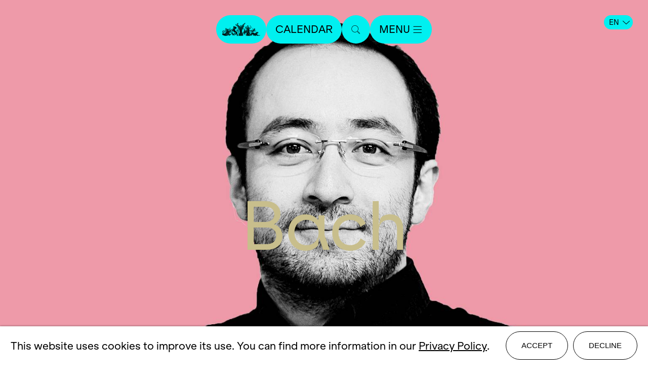

--- FILE ---
content_type: text/html; charset=utf-8
request_url: https://www.opernhaus.ch/en/spielplan/calendar/bach-853/2022-2023/
body_size: 7750
content:
<!DOCTYPE html>
<html lang="en">
<head>
	<title>Archiv: Bach - Konzertreihe La Scintilla - Opernhaus Zürich</title>
	<meta http-equiv="X-UA-Compatible" content="IE=edge,chrome=1" />
	<meta charset="UTF-8">
	<meta name="viewport" content="width=device-width" />
	<meta name="description" content="1st La Scintilla Concert" />
	<meta name="author" content="update AG, www.update.ch">
	<meta name="format-detection" content="telephone=no">

    <meta property="og:url"			content="https://www.opernhaus.ch/en/spielplan/calendar/bach-853/2022-2023/" />
	<meta property="og:type"		content="website" />
	<meta property="og:title"		content="Bach" />
	<meta property="og:description"	content="1st La Scintilla Concert" />
	<meta property="og:image"       content="" />
    <meta name="image"              content="" />
    <meta name="twitter:card" content="summary_large_image">

	<!--<script src="/site/templates/js/modernizr.js"></script>-->
	<link rel="stylesheet" type="text/css" href="/site/assets/pwpc/pwpc-16938fdc3b720798106c472212aa2457185eec23.css" />

	<link rel="apple-touch-icon" sizes="57x57" href="/site/assets/files/0/18/728/oz_apple-touch-icon.57x57.png">
    <link rel="apple-touch-icon" sizes="60x60" href="/site/assets/files/0/18/728/oz_apple-touch-icon.60x60.png">
    <link rel="apple-touch-icon" sizes="72x72" href="/site/assets/files/0/18/728/oz_apple-touch-icon.72x72.png">
    <link rel="apple-touch-icon" sizes="76x76" href="/site/assets/files/0/18/728/oz_apple-touch-icon.76x76.png">
    <link rel="apple-touch-icon" sizes="114x114" href="/site/assets/files/0/18/728/oz_apple-touch-icon.114x114.png">
    <link rel="apple-touch-icon" sizes="120x120" href="/site/assets/files/0/18/728/oz_apple-touch-icon.120x120.png">
    <link rel="apple-touch-icon" sizes="144x144" href="/site/assets/files/0/18/728/oz_apple-touch-icon.144x144.png">
    <link rel="apple-touch-icon" sizes="152x152" href="/site/assets/files/0/18/728/oz_apple-touch-icon.152x152.png">
    <link rel="apple-touch-icon" sizes="180x180" href="/site/assets/files/0/18/728/oz_apple-touch-icon.180x180.png">
    <link rel="icon" type="image/png" sizes="192x192"  href="/site/assets/files/0/18/728/favicon-1.192x192.png">
    <link rel="icon" type="image/png" sizes="32x32" href="/site/assets/files/0/18/728/favicon-1.32x32.png">
    <link rel="icon" type="image/png" sizes="96x96" href="/site/assets/files/0/18/728/favicon-1.96x96.png">
    <link rel="icon" type="image/png" sizes="16x16" href="/site/assets/files/0/18/728/favicon-1.16x16.png">
    <link rel="manifest" href="/site/templates/images/favicons/manifest.json">
    <meta name="msapplication-TileColor" content="#ffffff">
    <meta name="msapplication-TileImage" content="/site/templates/images/favicons/ms-icon-144x144.png">
    <meta name="theme-color" content="#ffffff">
    <link rel="canonical" href="https://www.opernhaus.ch/en/spielplan/calendar/bach-853/2022-2023" />        <script type="text/javascript">
                var config = {"debug":false,"lang":"en","current_pid":103993,"end_of_season":"","urls":{"ajax_url":"\/en\/ajax\/","current_url":"\/en\/spielplan\/calendar\/bach-853\/","current_parent_url":"\/en\/spielplan\/calendar\/","current_parent_parent_url":"\/en\/spielplan\/","root":"\/","templates":"\/site\/templates\/"}};
    </script>
    
<style>.privacywire{background:#fff;bottom:-250%;box-shadow:0 -1px 3px rgba(0,0,0,.3);left:0;opacity:0;padding:1rem;position:fixed;right:0;transition:bottom .3s ease-in,opacity .3s ease;z-index:1}.show-banner .privacywire-banner,.show-message .privacywire-message,.show-options .privacywire-options{bottom:0;opacity:1}.privacywire-header{font-weight:700}.privacywire button[hidden],.privacywire-ask-consent-blueprint,[data-ask-consent-rendered="1"]{display:none}</style><script>var PrivacyWireSettings={"version":1,"dnt":"1","bots":"0","customFunction":"","messageTimeout":1500,"consentByClass":"0","cookieGroups":{"necessary":"Decline","functional":"Functional","statistics":"Statistics","marketing":"Marketing","external_media":"External Media"}};</script><script type='module' src='/site/modules/PrivacyWire/js/PrivacyWire.js'></script><script nomodule type='text/javascript' src='/site/modules/PrivacyWire/js/ie_polyfill.js'></script><script nomodule type='text/javascript' src='/site/modules/PrivacyWire/js/PrivacyWire_legacy.js'></script></head>
<body class="production bach-853 " data-t-name="PageController">

      <header class="cp-header">
  	<div class="top-bar flex">
  			<a class="button logo" href="https://www.opernhaus.ch/en/">
  				<img width="75px" src="/site/templates/public/img/OZ_Opernhaus_Marke.png" alt="Logo">
  			</a>
  
  			<a class="button" href="https://www.opernhaus.ch/en/spielplan/calendar/">Calendar</a>
  
  			<a class="button search" href="https://www.opernhaus.ch/en/suche/">
  				<span class="icon-op-lupe"></span>
  			</a>
  
  			<button class="button menu">
  				<span class="text">Menu</span>
  				<span class="icon icon-op-menubutton"></span>
  			</button>
  	</div>
  
  		<div class="language-nav">
  			<button class="current">EN<span class="icon icon-op-simple-arrow-right"></span></button>
  			<div class="switch">
  					<a class="button" href="/spielplan/kalendarium/bach-853/2022-2023/">DE</a>
  			</div>
  		</div>
  
  
  	<nav class="bottom-bar main-nav">
  		<ul class="flex">
  				<li>
  					<a class="button" href="https://www.opernhaus.ch/en/spielplan/spielzeit-ueberblick/">Spielzeit 2025/26</a>
  				</li>
  				<li>
  					<a class="button" href="https://www.opernhaus.ch/en/opernhaus-zuerich/">Opernhaus Zürich</a>
  				</li>
  				<li>
  					<a class="button" href="https://www.opernhaus.ch/en/ballett-zuerich/">Ballett Zürich</a>
  				</li>
  				<li>
  					<a class="button" href="https://www.opernhaus.ch/en/orchester-der-oper-zuerich/">Orchester der Oper Zürich</a>
  				</li>
  				<li>
  					<a class="button" href="https://www.opernhaus.ch/en/entdecken/">Discover</a>
  				</li>
  				<li>
  					<a class="button" href="https://www.opernhaus.ch/en/opernhaus-zuerich/zukunft-oper/">Zukunft Oper</a>
  				</li>
  				<li>
  					<a class="button" href="https://www.opernhaus.ch/en/tickets-abos/">Tickets &amp; Abos</a>
  				</li>
  				<li>
  					<a class="button" href="https://www.opernhaus.ch/en/service/your-visit/">Service</a>
  				</li>
  				<li>
  					<a class="button" href="https://www.opernhaus.ch/en/engagement/">Engagement</a>
  				</li>
  		</ul>
  	</nav>
  
  	<div class="backdrop">
          <div class="partners">
              <div class="logos-container">
                  <img class="desktop-logos" src="/site/assets/files/0/61/560/oz_partner_2025-26_rand.png">
              </div>
          </div>
      </div>
  </header>

    <div class="cp-sub-header">
        <div class="top-bar flex">
        </div>
    
        <div class="bottom-bar">
        </div>
    
        <div class="backdrop"></div>
    </div>
<div class="main basic-page" role="main"> 
        <section class="content-section slider" >
            
            
            
            
            
            
            
            
            
            
            
            
            
            
            
            
            
            
            
            
            
            
            
            
            
            
            
            
            
            
            
            
            
            
            
            	<div class="cp-slider">
            	    <div class="content-container" style="background-color:#003228; color:#C8BE8C">
            	
            	            <div class="title-container">
            	                <h1 class="title">Bach</h1>
            	            </div>
            	
            	        <div class="slider-wrapper">
            	            <div class="glide__track" data-glide-el="track">
            	                <div class="glide__slides">
            	                            <div class="slider-item" style="background-image: url(/site/assets/files/0/01/08/169/minasi_d_22_23_1920x108022.1920x1080.jpg)" title="Bach La Scintilla 2223. Foto: ">
            	                                <!--img data-lazy="/site/assets/files/0/01/08/169/minasi_d_22_23_1920x108022.1920x1080.jpg" alt="Bach La Scintilla 2223. Foto: " title="Bach La Scintilla 2223. Foto: "/-->
            	                            </div>
            	
            	                </div>
            	            </div>
            	        </div>
            	
            		    <div class="glide__arrows" data-glide-el="controls">
            		    	<button class="glide__arrow glide__arrow--left secondary" data-glide-dir="<">
            		    		<span class="icon icon-next"></span>
            		    	</button>
            		    	<button class="glide__arrow glide__arrow--right secondary" data-glide-dir=">">
            		    		<span class="icon icon-back"></span>
            		    	</button>
            		    </div>            	    </div>
            	</div>            
            
            
            
        </section>
        <section class="content-section detail" >
            
            
            
            
            
            
            
            
            
            
            
            
            
            
            
            
            	<div class="cp-detail wrapper">
            	    <div class="inner">
            	        
            	        
            	
            	            <div class="longinfo">
            	                
            	                <p>
            	                    11. September 2022
            	                </p>
            	            </div>
            	
            	            <div class="el-button-bar">
            	                    <a href="#overlay_termine" class="button ticket">
            	                        <span>
            	                            Past performances
            	                        </span>
            	                    </a>
            	            </div>            	
            	            <div class="program-info">
            	                <div class="inner ">
            	                    <p><strong>Johann Sebastian Bach</strong><br/>Orchestra Suites No. 1-4</p>
            	                </div>
            	            </div>
            	
            	    </div>
            	</div>
            	
            
            
            
            
            
            
            
            
            
            
            
            
            
            
            
            
            
            
            
            
            
            
            
        </section>
		    <div class="separator"><hr /></div>
        <section class="content-section leadingteam" >
            
            
            
            
            
            
            
            
            
            
            
            
            
            
            
            
            
            
            
            
            
            
            	<div class="cp-leadingteam">
            			<div class="leading-team">
            				<div class="label">
            					Musical Director:
            				</div>
            				<div class="team">
            	                    <a class="url" href="#overlay_bio_2302" >
            							Riccardo Minasi
            	                    </a>
            	
            							<div class="cp-overlay" data-overlay-id="bio_2302">
            							    <button class="close-overlay secondary icon icon-op-close"></button>
            							
            							
            							        <div class="el-overlay-image-text">
            							        
            							                <div class="media-container">
            							        			<div class="el-image-element bio">
            							        				<img class="desktop" src="/site/assets/files/0/02/302/minasi_riccardo_22sw.600x0.jpg" alt="" />
            							        				<img class="mobile" src="/site/assets/files/0/02/302/minasi_riccardo_22sw.600x0.jpg" alt="" />
            							        			
            							        			</div>            							                 </div>
            							        
            							        	<div class="text-container">
            							        			<h2>Riccardo Minasi</h2>
            							        
            							        
            							        
            							        		<div class="text">
            							        			<p style="text-align:justify;"><span style="font-size:12pt;">Riccardo Minasi wurde in Rom geboren. 2022 wurde er zum Musikdirektor des Teatro Carlo Felice sowie zum Künstlerischen Leiter des Orchestra La Scintilla ernannt, mit dem er bisher Opern wie <em>Don Giovanni</em> und <em>Die Entführung aus dem Serail</em>, das Ballett <em>Monteverdi </em>sowie zahlreiche Konzertprogramme, das Album <em>Mozart </em>mit Juan Diego Flórez und eine CD mit Werken von Vivaldi und Verdi realisiert hat. Von 2012 bis 2015 war er Dirigent des von ihm mitbegründeten Ensembles Il pomo d’oro und von 2016 bis 2022 Chefdirigent des Mozarteumorchesters Salzburg. 2016 war er an vier mit dem Echo Klassik ausgezeichneten Alben beteiligt, darunter Haydn-Konzerte sowie Leonardo Vincis <em>Catone in Utica</em>. Als Sologeiger nahm er u.a. die <em>Rosenkranz-Sonaten</em> von Biber auf. Zuletzt wurden seine Aufnahmen von Joseph Haydns <em>Die sieben letzten Worte Christi am Kreuz</em> und C.P.E. Bachs Cellokonzerten mit Jean-Guihen Queyras bei Harmonia Mundi (beide mit dem Ensemble Resonanz) mit dem Diapason d'Or de l'Année ausgezeichnet. Er stand dem Orchestre Symphonique de Montréal als musikhistorischer Berater zur Seite und gab zusammen mit Maurizio Biondi die kritische Ausgabe von Bellinis <em>Norma </em>bei Bärenreiter heraus. Als Dirigent leitete er u.a. das Sinfonieorchester des Bayerischen Rundfunks, das Concertgebouw Orchester, die Staatskapelle Dresden sowie zahlreiche Opernorchester. Jüngst debütierte er mit einem Mozart-Abend bei den Berliner Philharmonikern. Als Solist und Konzertmeister trat er mit dem Orchestra dell’Accademia Nazionale di Santa Cecilia, der Accademia Bizantina, Il Giardino Armonico und Le Concert des Nations auf.</span></p>
            							        		</div>
            							        
            							                <div class="bio-dates">
            							                    <span class="dates-title"></span>
            							        
            							                        <span class="date-title">Bezuidenhout &amp; Minasi</span><span class="dates">15  Mar  2026 </span>
            							        
            							                </div>
            							        
            							        
            							        	</div>
            							        </div>
            							
            							
            							
            							
            							</div>            				</div>
            			</div>
            	</div>            
            
            
            
            
            
            
            
            
            
            
            
            
            
            
            
            
        </section>
		    <div class="separator"><hr /></div>
        <section class="content-section biographylist" >
            
            
            
            
            
            
            
            
            
            
            
            
            
            
            	<div class="cp-biographylist " id="" data-mobile-items="4" data-desktop-items="8">
            			<header>
            				<h2>Cast</h2>
            	
            			</header>
            	    <div class="biography-container ">
            	    </div>
            	
            	        <span class="link show-more">Show full cast</span>
            	        <span class="link show-less">Show less</span>
            	
            		    <div class="kollektiv-container">
            		            <div class="kollektiv-item">
            	                    <a href="https://www.lascintilla.ch/">Orchestra La Scintilla</a>
            		            </div>
            		            <div class="kollektiv-item">
            	                    
            		            </div>
            	                    <div class="cp-overlay" data-overlay-id="bio_2162">
            	                        <button class="close-overlay secondary icon icon-op-close"></button>
            	                    
            	                    
            	                            <div class="el-overlay-image-text">
            	                            
            	                            
            	                            	<div class="text-container">
            	                            			<h2> Orchestra La Scintilla</h2>
            	                            
            	                            
            	                            
            	                            		<div class="text">
            	                            			<p>Die Pflege der historischen Aufführungspraxis hat am Opern­haus Zürich seit dem Monteverdi-Zyklus in den 1970er Jahren Tradition. Bei der folgenden Reihe der Mozart-Opern mit dem Lei­tungs­­­team Harnoncourt/Ponnelle wurde weiter Pio­nierarbeit geleistet, und die Musikerinnen und Musiker passten ihre Spieltechnik den neue­sten Erkenntnissen der historischen Aufführungspraxis an. 1996 formierte sich aus dem Orchester der Oper ein eigenständiges Ensemble von erstklassigen spezialisierten MusikerInnen, das sich einen hervorragenden Ruf erwerben konnte. Der Funke der Begeisterung an neuer «Alter Musik» gab dem Ensemble seinen Namen: La Scintilla – der Funke. Aufführungen mit Koryphäen des Faches wie Nikolaus Har­non­court (u.a. <em>Il ritorno d’Ulisse in patria</em>, <em>Idomeneo</em>), William Christie (u.a. <em>Orphée et Euridice, Les Indes galantes, Orlando</em>), Mark Minkowski <em>(Les Boréades, Giulio Cesare)</em>, Reinhard Goebel und Giuliano Carmignola gerieten so erfolgreich, dass das Opernhaus Zürich alle barocken und fast alle aus der klassischen Zeit stammenden Opern von seiner Barockforma­tion <em>La Scintilla</em> spielen liess und lässt. Ausserdem konzertiert das <em>Orchestra La Scintilla</em> der Oper Zürich mit namhaften Solisten – Instrumentalisten wie Sängern – und tritt unter der Leitung von Ada Pesch regelmässig in den gros­­sen Konzertsälen Europas wie der Londoner Royal Festival Hall, dem Concertgebouw Am­sterdam, der Philharmonie Berlin und dem KKL Luzern auf. Äusserst erfolgreich begleitete das Orchester Cecilia Bartoli auf mehrwöchigen Konzertreisen in Nordamerika und Europa (u.a. in der Carnegie Hall).</p>
            	                            		</div>
            	                            
            	                                    <div class="bio-dates">
            	                                        <span class="dates-title"></span>
            	                            
            	                                            <span class="date-title">La clemenza di Tito</span><span class="dates">26 / 29  Apr / 3 / 8 / 15 / 17 / 20 / 25  May  2026 </span>
            	                                            <span class="date-title">2nd La Scintilla Concert</span><span class="dates">15  Dec  2025 </span>
            	                                            <span class="date-title">Giulio Cesare in Egitto</span><span class="dates">11 / 13 / 15 / 17 / 21 / 25 / 28  Mar  2026 </span>
            	                                            <span class="date-title">3. Konzert La Scintilla</span><span class="dates">18  May  2026 </span>
            	                                            <span class="date-title">Bezuidenhout &amp; Minasi</span><span class="dates">15  Mar  2026 </span>
            	                                            <span class="date-title">Aci, Galatea e Polifemo</span><span class="dates">20 / 29  Mar  2026 </span>
            	                                            <span class="date-title">Johannes-Passion</span><span class="dates">24  Mar  2026 </span>
            	                            
            	                                    </div>
            	                            
            	                            
            	                            	</div>
            	                            </div>
            	                    
            	                    
            	                    
            	                    
            	                    </div>            		    </div>
            	</div>
            
            
            
            
            
            
            
            
            
            
            
            
            
            
            
            
            
            
            
            
            
            
            
            
            
        </section>
		    <div class="separator"><hr /></div>
        <section class="content-section page-contentelement" >
            
            
            
            
            
            
            
            
            
            
            
            
            
            
            
            
            
            
            
            
            
            
            
            
            
            
            
            
            
            
            
            	<div class="cp-sitecontent wrapper">
            	    <header>
            	        <h2>
            	            Abstract
            	        </h2>
            	    </header>
            	
            	        <div class="el-page-contentitem">
            	            <div class="page-content-container">
            	                    <div class="page-content preview">
            	                        <div class="text-preview ">
            	                            <p>Often arranged, kitsched up and performed on all sorts of occasions, Johann Sebastian Bach's <em>Air </em>is today one of the best-known pieces of music in the classical canon. Originally, this short, song-like movement is in Bach's <em>Third Orchestral Suite</em>, which - like each of the four suites - begins with an extensive overture, followed by a series of dance and character movements.</p>

<p>The «German» music of Bach's time was characterised by numerous influences from surrounding countries; the dance movements of the suites have their origins in France (Bourrée), England (Gigue), Italy (Forlane), Spain (Sarabande) or Poland (Polonaise), for example. Bach probably performed these orchestral suites, which are as representative as they are entertaining, not only at court but also in public. At the beginning of the new season, the Orchestra La Scintilla will perform all four suites, including the famous <em>Air</em>, unedited and on period instruments.</p>
            	                        </div>
            	                        <div class="gradient"></div>
            	        
            	        	            <span class="link show-more">Read more</span>
            	        	            <span class="link show-less">Show less</span>
            	                    </div>
            	        
            	            </div>
            	        </div>            	
            	
            	</div>            
            
            
            
            
            
            
            
        </section>
		    <div class="separator"><hr /></div>
</div>

	<div class="cp-overlay" data-overlay-id="termine">
	    <button class="close-overlay secondary icon icon-op-close"></button>
	
	
	
	
	        <div class="cp-eventlist wrapper">
	               <h2>Past performances</h2>
	        
	        
	        
	        
	        			<h2 class="new-month">September 2022</h2>
	        
	        
	        
	        
	        			<div class="el-eventlistitem noadjust   " id="uid_103994">
	        			
	        			
	        					<div class="date">
	        							<p>
	        								<span class="weekday">Sun</span>
	        								<span class="day">11</span>
	        								<span class="month">Sep</span>
	        							</p>
	        							<p>11.15</p>
	        					</div>
	        			
	        				<div class="details">
	        					<div class="inner">
	        						<div class="location">Main Stage</div>
	        							<h2 >Bach</h2>
	        			
	        			
	        						<div class="description">1st La Scintilla Concert</div>
	        					</div>
	        			
	        					<div class="links ">
	        			
	        					</div>
	        				</div>
	        			</div>
	        
	        
	        
	        
	        </div>
	
	
	</div>
  <footer class="cp-footer   ">
      <div class="top-content">
              <ul class="social-link-list">
                      <li class="social-link-item">
                          <a href="https://www.facebook.com/opernhauszuerich" target="_blank">Facebook</a>
                      </li>
                      <li class="social-link-item">
                          <a href="https://www.instagram.com/operzuerich/" target="_blank">Instagram</a>
                      </li>
                      <li class="social-link-item">
                          <a href="https://x.com/operzuerich" target="_blank">X</a>
                      </li>
                      <li class="social-link-item">
                          <a href="https://www.youtube.com/user/OpernhausZuerich" target="_blank">Youtube</a>
                      </li>
                      <li class="social-link-item">
                          <a href="https://www.linkedin.com/company/opernhaus-zurich/" target="_blank">LinkedIn</a>
                      </li>
              </ul>
  
          <hr />
  
          <div class="footer-nav">
                  <ul class="footer-nav-list">
                          <li><a href="/en/kontakt/" title="Contact">Contact</a></li>
                          <li><a href="/en/presse/" title="Press">Press</a></li>
                          <li><a href="/en/opernhaus-zuerich/stellen/" title="Jobs">Jobs</a></li>
                          <li><a href="/en/mediadaten/" title="Media data">Media data</a></li>
                          <li><a href="/en/impressum/" title="Imprint">Imprint</a></li>
                          <li><a href="/en/service/datenschutzerklaerung/" title="Data protection">Data protection</a></li>
                  </ul>
          </div>
  
          <hr />
  
          <div class="partner-logo">
                  <img class="partner" src="/site/assets/files/0/001/oz_partner_2025-26_rand.png" alt="Partner Logos" />
          </div>
      </div>
  
      <div class="logo">
          <div class="mobile">
              <img src="/site/templates/public/img/OZ_Opernhaus.svg" alt="Footer Logo" />
          </div>
          <div class="desktop">
              <img src="/site/templates/public/img/OZ_Opernhaus_Horizontal.svg" alt="Footer Logo" />
          </div>
      </div>
  </footer>
	
	<script src="/site/templates/js/lib/jquery/jquery.js"></script>
	<script src="/site/assets/pwpc/pwpc-bece7781656bc9397b373356a1481ad735161a61.js"></script>
	<script src="/site/templates/js/loader.js"></script>

    <!-- Google tag (gtag.js) -->
    <script async type="text/plain" data-type="text/javascript" data-category="statistics" class="require-consent" data-src="https://www.googletagmanager.com/gtag/js?id=G-V120E45TFM"></script>
    <script type="text/plain" data-type="text/javascript" data-category="statistics" class="require-consent">
        window.dataLayer = window.dataLayer || [];
        function gtag(){dataLayer.push(arguments);}
        gtag('js', new Date());

        gtag('config', 'G-V120E45TFM');
    </script>
    <!-- Facebook Pixel Code -->
    <script type="text/plain" data-type="text/javascript" data-category="statistics" class="require-consent">
        !function(f,b,e,v,n,t,s){if(f.fbq)return;n=f.fbq=function(){n.callMethod?
            n.callMethod.apply(n,arguments):n.queue.push(arguments)};if(!f._fbq)f._fbq=n;
            n.push=n;n.loaded=!0;n.version='2.0';n.queue=[];t=b.createElement(e);t.async=!0;
            t.src=v;s=b.getElementsByTagName(e)[0];s.parentNode.insertBefore(t,s)}(window,
            document,'script','//connect.facebook.net/en_US/fbevents.js');

        fbq('init', '1788424764757116');
        fbq('track', "PageView");
    </script>
    <noscript><img height="1" width="1" style="display:none" src="https://www.facebook.com/tr?id=1788424764757116&ev=PageView&noscript=1"/></noscript>
    <!-- End Facebook Pixel Code -->

    <!-- Twitter universal website tag code -->
    <script type="text/plain" data-type="text/javascript" data-category="statistics" class="require-consent">
        !function(e,t,n,s,u,a){e.twq||(s=e.twq=function(){s.exe?s.exe.apply(s,arguments):s.queue.push(arguments);
        },s.version='1.1',s.queue=[],u=t.createElement(n),u.async=!0,u.src='//static.ads-twitter.com/uwt.js',
            a=t.getElementsByTagName(n)[0],a.parentNode.insertBefore(u,a))}(window,document,'script');
        // Insert Twitter Pixel ID and Standard Event data below
        twq('init','o6xz8');
        twq('track','PageView');
    </script>
    <!-- End Twitter universal website tag code -->
<div class="privacywire-wrapper" id="privacywire-wrapper">
    <div class="privacywire-page-wrapper">
        <div class="privacywire privacywire-banner">
                        <div class="privacywire-body">
                <div class="privacywire-text"><p>This website uses cookies to improve its use. You can find more information in our <a href="/en/service/datenschutzerklaerung/">Privacy Policy</a>.</p></div>
                <div class="privacywire-buttons">
                    <button class="allow-all" >Accept</button>
                    <button class="allow-necessary" >Decline</button>

                    <button class="choose" >Choose cookies</button>
                </div>
                            </div>

        </div>
        <div class="privacywire privacywire-options">
            <header class='privacywire-header'>This website is using cookies to provide a good browsing experience</header>            <div class="privacywire-body">
                <div class="privacywire-text"><p>This website uses cookies to improve its use. You can find more information in our <a href="/en/service/datenschutzerklaerung/">Privacy Policy</a>.</p></div>
                <div class="privacywire-text">
                    <ul>
                        <li >
                            <label for="necessary"><input class="required" type="checkbox" name="necessary" id="necessary" value="1" checked disabled>Decline</label>
                        </li>
                        <li hidden>
                            <label for="functional"><input class="optional" type="checkbox" name="functional" id="functional" value="0">Functional</label>
                        </li>
                        <li >
                            <label for="statistics"><input class="optional" type="checkbox" name="statistics" id="statistics" value="0">Statistics</label>
                        </li>
                        <li hidden>
                            <label for="marketing"><input class="optional" type="checkbox" name="marketing" id="marketing" value="0">Marketing</label>
                        </li>
                        <li hidden>
                            <label for="external_media"><input class="optional" type="checkbox" name="external_media" id="external_media" value="0">External Media</label>
                        </li>
                    </ul>
                </div>
                <div class="privacywire-buttons">
                    <button class="toggle" hidden>Toggle options</button>
                    <button class="save">Decline</button>
                    <button class="allow-all" >Accept</button>
                </div>
                            </div>
        </div>
        <div class="privacywire privacywire-message"><div class="privacywire-body">Your cookie preferences have been saved</div></div>
    </div>
</div><div hidden class="privacywire-ask-consent-blueprint" id="privacywire-ask-consent-blueprint">
    <div class="privacywire-consent-message"><p>To load this element, it is required to consent to the following cookie category: {category}.</p></div>
    <button class="privacywire-consent-button"
            data-consent-category="{categoryname}">Load {category} cookies</button>
</div></body>
</html>